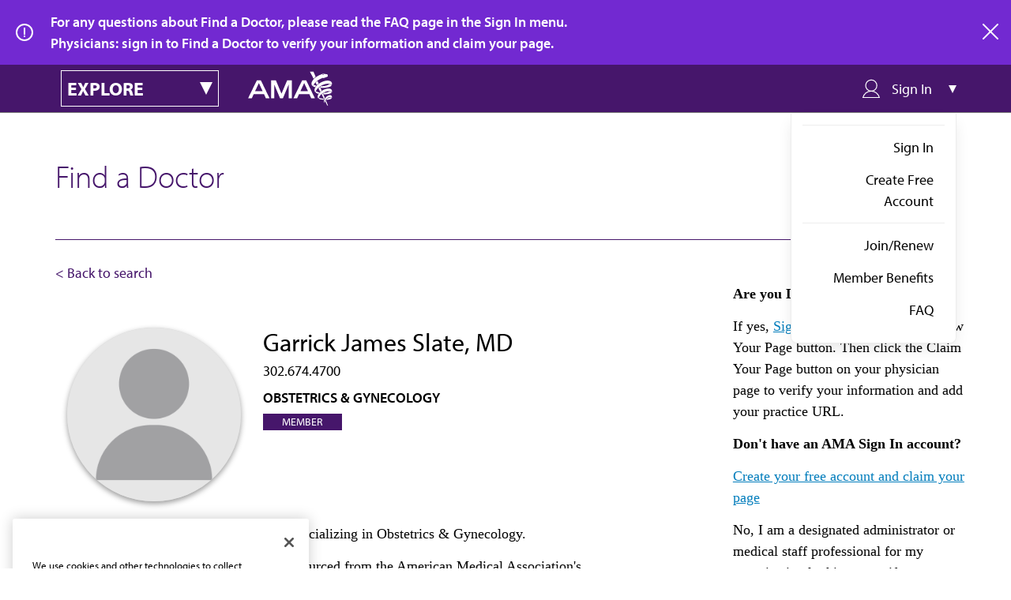

--- FILE ---
content_type: text/html; charset=UTF-8
request_url: https://find-doctor.ama-assn.org/doctor/garrick-james-slate-md/21930814
body_size: 6715
content:
<!DOCTYPE html>
<html lang="en" dir="ltr">
  <head>
    <meta charset="utf-8" />
<meta name="description" content="Finding the right doctor can be a challenge, but the American Medical Association is here to help with Find a Doctor. Here you’ll find information on practicing physicians within the United States, which is the first step in setting up a relationship with your primary care provider or specialist of choice. Find your doctor with the AMA." />
<link rel="canonical" href="https://find-doctor.ama-assn.org/doctor/garrick-james-slate-md/21930814" />
<meta name="Generator" content="Drupal 10 (https://www.drupal.org)" />
<meta name="MobileOptimized" content="width" />
<meta name="HandheldFriendly" content="true" />
<meta name="viewport" content="width=device-width, initial-scale=1.0" />
<script>/* Define data layer */
var _dl = {
  /*Define data layer elements here*/
};
/* Define event tracking function */
var _trackAnalytics = function(o) { try {
  window._trackAnalyticsEvents = window._trackAnalyticsEvents || [];
  window._trackAnalyticsEvents.push(o); } catch (err) {}
};
var gaDataLayer = [_dl];</script>
<meta name="description" content="Garrick James Slate,MD,OBG is a OBSTETRICS &amp; GYNECOLOGY physician in , . Find out more about Dr.Garrick James Slate at the American Medical Association." />
<script type="application/ld+json">{
    "@context": "https://schema.org",
    "@type": [
        "IndividualPhysician",
        "Person"
    ],
    "name": "Garrick James Slate",
    "honorificSuffix": "MD",
    "medicalSpecialty": "OBSTETRICS &amp; GYNECOLOGY",
    "url": "https://find-doctor.ama-assn.org/doctor/garrick-james-slate-md/21930814",
    "telephone": "3026744700",
    "practicesAt": [
        {
            "@type": "MedicalOrganization",
            "address": {
                "@type": "PostalAddress",
                "streetAddress": "417 STATE ST STE 141",
                "addressLocality": "BANGOR",
                "addressRegion": "ME",
                "postalCode": "04401",
                "addressCountry": "US"
            }
        }
    ],
    "mainEntityOfPage": {
        "@type": "WebPage",
        "@id": "https://find-doctor.ama-assn.org/doctor/garrick-james-slate-md/21930814#webpage",
        "url": "https://find-doctor.ama-assn.org/doctor/garrick-james-slate-md/21930814"
    }
}</script>
<link rel="icon" href="/themes/custom/ama_dr_finder/favicon.ico" type="image/vnd.microsoft.icon" />
<link rel="canonical" href="https://find-doctor.ama-assn.org/doctor/garrick-james-slate-md/21930814" />
<script src="/sites/default/files/google_tag/ama_dr_finder_gtm/google_tag.script.js?t9c6ee" defer></script>

    <title>Garrick James Slate, MD | AMA Find a Doctor | Find doctors in the US by name, location, and specialty | AMA</title>
    <link rel="stylesheet" media="all" href="/sites/default/files/css/css_Udux6K7_8E76HTfR-wcH5HjmUXzQkfL6yNwSOtXNKfM.css?delta=0&amp;language=en&amp;theme=ama_dr_finder&amp;include=eJxli1EKwCAMQy_k9EhSMSuOVsEWtt1-DLYvfxJ4eSGlXGfeW6-YiWUUks38ltY52G0OTYUM4UTZx9T0daSDrgVCoOgeK5yaWPTBLOv31xRmxOv-xgPd8jtl" />
<link rel="stylesheet" media="all" href="/sites/default/files/css/css_Why2Nxmx2kr6VLZpNR7E-q-5nWggNsv0TGzOpm6rOf8.css?delta=1&amp;language=en&amp;theme=ama_dr_finder&amp;include=eJxli1EKwCAMQy_k9EhSMSuOVsEWtt1-DLYvfxJ4eSGlXGfeW6-YiWUUks38ltY52G0OTYUM4UTZx9T0daSDrgVCoOgeK5yaWPTBLOv31xRmxOv-xgPd8jtl" />

    <script src="/core/assets/vendor/modernizr/modernizr.min.js?v=3.11.7"></script>
<script src="/sites/default/files/js/js_3fUBJD3BRP6goIoWcwfaN8IFOarwCZ1-4wsMFaQwqpQ.js?scope=header&amp;delta=1&amp;language=en&amp;theme=ama_dr_finder&amp;include=[base64]"></script>
<script src="https://cdn.optimizely.com/js/1063362107.js"></script>

    <link rel="stylesheet" href="https://use.typekit.net/lcy4nos.css">
  </head>
  <body>
        <a href="#main-content" class="visually-hidden focusable">
      Skip to main content
    </a>
    <noscript><iframe src="https://www.googletagmanager.com/ns.html?id=GTM-PPLSD5W" height="0" width="0" style="display:none;visibility:hidden"></iframe></noscript>
      <div class="dialog-off-canvas-main-canvas" data-off-canvas-main-canvas>
    

  <div>
  
    
        <div class="dr-finder__alert" id="ama_alert_anonymous">
    <p class="dr-finder__alert__text">
      For any questions about Find a Doctor, please read the FAQ page in the Sign In menu.<br />Physicians: sign in to Find a Doctor to verify your information and claim your page.
    </p>
        <a href="#" title="close" target="_self" class="ama__link--icon dr-finder__alert__close">
      <svg xmlns="http://www.w3.org/2000/svg" viewBox="0 0 20 20" width="20" height="20"><path d="M11.4 10l8.3-8.3c.4-.4.4-1 0-1.4s-1-.4-1.4 0L10 8.6 1.7.3C1.3-.1.7-.1.3.3s-.4 1 0 1.4L8.6 10 .3 18.3c-.4.4-.4 1 0 1.4.2.2.4.3.7.3s.5-.1.7-.3l8.3-8.3 8.3 8.3c.2.2.5.3.7.3s.5-.1.7-.3c.4-.4.4-1 0-1.4L11.4 10z"></path></svg>
      <span>close</span>
    </a>
  </div>

  </div>

<header class="sticky-nav" role="banner">
  <div id="amaCategoryNavigation" class="ama__main-navigation ama__main-navigation--dr-finder">
  <div class="container">
    <div id="ama__dr-finder-explore-menu" class="ama__explore-menu">
  <div class="ama__explore-menu__button main">
    <h3 class="ama__h3 ama__explore-menu__text">explore</h3>
    <i class="ama__explore-menu__caret"></i>
  </div>
  <div class="ama__explore-menu__button mobile"></div>
  <div class="ama__explore-menu__menu">
                    

  
              <ul>
                  <li>
                      <a href="https://www.ama-assn.org/" class="ama__link ama__link--white">AMA Home</a>
                            </li>
              <li>
                      <a href="https://jamanetwork.com/" class="ama__link ama__link--white">JAMA Network™</a>
                            </li>
              <li>
                      <a href="https://freida.ama-assn.org/" class="ama__link ama__link--white">FREIDA™</a>
                            </li>
              <li>
                      <a href="https://edhub.ama-assn.org/" class="ama__link ama__link--white">AMA Ed Hub™</a>
                            </li>
              <li>
                      <a href="https://www.ama-assn.org/delivering-care/public-health/covid-19-2019-novel-coronavirus-resource-center-physicians" class="ama__link ama__link--white">COVID-19 Resources</a>
                            </li>
              <li>
                      <a href="https://journalofethics.ama-assn.org/home" class="ama__link ama__link--white">AMA Journal of Ethics®</a>
                            </li>
              <li>
                      <a href="http://ama-assn.org/practice-management/cpt" class="ama__link ama__link--white">CPT®</a>
                            </li>
              <li>
                      <a href="https://commerce.ama-assn.org/store/ui" target="_blank" class="ama__link ama__link--white">Store</a>
                            </li>
              <li>
                      <a href="https://amainsure.com/" class="ama__link ama__link--white">AMA Insurance</a>
                            </li>
              <li>
                      <a href="https://commerce.ama-assn.org/amaprofiles/" target="_blank" class="ama__link ama__link--white">AMA Physician Profiles</a>
                            </li>
          </ul>
  


      </div>
</div>    
<a href="https://www.ama-assn.org" class="ama__site-logo">
  <img src="/themes/custom/ama_dr_finder/assets/images/brand/logo-reversed.svg" class="logo" alt="American Medical Association" />
</a>


    <div id="drfinder__sign-in-dropdown" class="drfinder__sign-in-dropdown">
  <div class="drfinder__sign-in-dropdown__trigger">
    <i class="drfinder__sign-in-dropdown__trigger__icon drfinder__sign-in-dropdown__trigger__icon__user icon--usermenu-outline"></i>
    <span class="drfinder__sign-in-dropdown__trigger__text">Sign In</span>
    <i class="drfinder__sign-in-dropdown__caret"></i>
  </div>
  <div class="drfinder__sign-in-dropdown__menu" >
          
                      <ul class="drfinder__sign-in-dropdown__menu__group">
            <li>
                                                <a href="/saml/login" class="ama__link ama__link--no-underline" target="_self" data-drupal-link-system-path="saml/login">Sign In</a>
                                      <li>
                                                <a href="https://fsso.ama-assn.org/sign-up?destination=/doctor/garrick-james-slate-md/21930814" class="ama__link ama__link--no-underline" target="_self">Create Free Account</a>
              </li>
            
              </li>
              </ul>
                        <ul class="drfinder__sign-in-dropdown__menu__group">
            <li>
                                                                  <a href="https://member.ama-assn.org/join-renew" class="ama__link ama__link--no-underline" target="_blank">Join/Renew</a>
                                      <li>
                                                                  <a href="https://www.ama-assn.org/amaone/ama-member-benefits" class="ama__link ama__link--no-underline" target="_blank">Member Benefits</a>
              </li>
                      <li>
                                                                  <a href="/faq" class="ama__link ama__link--no-underline" target="_blank" data-drupal-link-system-path="node/87626">FAQ</a>
              </li>
            
              </li>
              </ul>
            


      </div>
</div>
  </div>
</div>
</header>

<main role="main">
  <div class="ama__dr-finder container doctor">
    <h1 class="ama__h1">Find a Doctor</h1>
    <p class="subheading">Enter a name (first, last, or both) AND city/state combo or ZIP code to view results.</p>
          <div class="dr-finder-back-search ">
        <a href="#" title="Back to search" class="dr-finder-back-search" onclick="removeParamAndGoBack()">
          <span>&lt; Back to search</span>
        </a>
      </div>
        <div>
    <div data-drupal-messages-fallback class="hidden"></div>
<div id="block-ama-dr-finder-content">
  
    
      <div  class="ama-drfinder-profile ama__dr-finder profile container">
  <div class="dr-finder-profile-header  member claimed">
  <div class="dr-finder-profile-header__details">
    <div class="dr-finder-profile-header__image-column">
      <div class="dr-finder-profile-header__image-verified-container">
        <div class="dr-finder-profile-header__image-url ">
                                    <img src="/themes/custom/ama_dr_finder/assets/images/avatar.png" alt="avatar">
                                        </div>
      </div>
              <div class="dr-finder-badge">
  Member
</div>
      
          </div>
    <div class="dr-finder-profile-header__doctor-info">
              <h2 class="dr-finder-profile-header__doctor-info__name ama__h2">Garrick James Slate, MD</h2>
                          <div class="dr-finder-profile-header__doctor-info__phone">302.674.4700</div>
                          <div class="dr-finder-profile-header__doctor-info__specialty">OBSTETRICS & GYNECOLOGY</div>
                    <div class="dr-finder-badge">
  Member
</div>
                                <div class="dr-finder-profile-header__edit-actions">
                  </div>
          </div>
  </div>
  <div class="dr-finder-profile-header__info__summary">
          <p>Dr. Garrick James Slate is a physician specializing in Obstetrics &amp; Gynecology.</p>
          <p>Physician data used in Find a Doctor is sourced from the American Medical Association's Physician Professional Data. Formerly known as the AMA Physician Masterfile, this collection was established by the AMA in 1906 in response to the need for a comprehensive biographic record of all US physicians. The AMA Physician Professional Data includes information on both AMA members and non-members and international medical graduates to practice or reside in the United States. Each physician record includes educational and demographic information such as name, address, educational history, practice type and specialty.</p>
  </div>
</div>
<div class="dr-finder-profile-header__aside__claim profile-public">
    <p class="dr-finder-profile-header__aside__claim__heading">Are you Dr. Slate?</p>
  <p>If yes, <a href="/saml/login?destination=/doctor/garrick-james-slate-md/21930814">Sign in</a> above and click the View Your Page button.  Then click the Claim Your Page button on your physician page to verify your information and add your practice URL.</p>
  <p class="dr-finder-profile-header__aside__claim__heading">Don't have an AMA Sign In account?</p>
  <p><a href="https://fsso.ama-assn.org/sign-up?destination=/doctor/garrick-james-slate-md/21930814">Create your free account and claim your page</a></p>
  <p>No, I am a designated administrator or medical staff professional for my organization looking to verify credentials for Dr. Slate or in accordance with accreditation standards such as Joint Commission or NCQA. <a href="https://www.ama-assn.org/practice-management/ama-credentialing-solutions">Click here to visit AMA Credentialing Solutions.</a></p>
  <p>No, I am looking for other physicians specializing in Obstetrics &amp; Gynecology. <a href="/">Search Find a Doctor for physicians by name and location.</a></p>
</div>

                                                      
    
  
</div>

  </div>

  </div>

      <div class="dr-finder-search__cta container profile">Physicians may access their AMA Physician Self-Inquiry Profile used for credentialing purposes by signing into <a href="https://commerce.ama-assn.org/amaprofiles/?utm_source=DoctorFinder+Physician+page&utm_medium=link" title="Review credentialing data or request delivery to a board." target="_blank">AMA Profiles HUB</a>.</div>
    </div>
</main>

<footer class="ama__footer drfinder__footer">
  <div class="container">
    
<a href="https://www.ama-assn.org/" class="ama__site-logo--footer">
  <img src="/themes/custom/ama_dr_finder/assets/images/brand/logo-reversed.svg" class="logo" alt="American Medical Association" />
</a>


    <div class="ama__footer__left">
      <p class="ama__footer__mission"> The AMA promotes the art and science of medicine and the betterment of public health.</p>
      <ul class="ama__social-share">
          <li>
      <a href="https://www.facebook.com/AmericanMedicalAssociation" class="social--facebook-white"></a>
    </li>
          <li>
      <a href="https://twitter.com/AmerMedicalAssn" class="social--twitter-white"></a>
    </li>
          <li>
      <a href="https://linkedin.com/company/american-medical-association" class="social--linkedin-white"></a>
    </li>
          <li>
      <a href="https://www.youtube.com/user/AmerMedicalAssn" class="social--youtube-white"></a>
    </li>
          <li>
      <a href="https://www.instagram.com/amermedicalassn/" class="social--instagram-white"></a>
    </li>
  </ul>
      <a
  href="https://www.ama-assn.org/form/contact-us"
  title="Contact Us"
  target="_self"
  class="ama__footer__connect">
    <span>Contact Us</span>
  </a>
      <p > <a href='https://www.ama-assn.org/newsletters' target='_blank'>Subscribe to free newsletters from the AMA</a></p>
    </div>

    <div class="ama__footer__right">
          <div class="ama__footer__menu-secondary-user">
      <div class="dr-finder-footer-adjustments">
        
              <ul>
                  <li>
          <a href="https://www.ama-assn.org/about-ama/ama-career-opportunities" target="_blank">AMA Careers</a>
                  </li>
              <li>
          <a href="https://www.ama-assn.org/events" target="_blank">Events</a>
                  </li>
              <li>
          <a href="https://www.ama-assn.org/press-center" target="_blank">Press Center</a>
                  </li>
              <li>
          <a href="https://www.amaalliance.org/" target="_blank">AMA Alliance</a>
                  </li>
              <li>
          <a href="http://www.ampaconline.org/" target="_blank">AMPAC</a>
                  </li>
              <li>
          <a href="https://amafoundation.org/" target="_blank">AMA Foundation</a>
                  </li>
          </ul>
  


      </div>
    </div>
                <p > The best in medicine, delivered to your mailbox</p>
        <div class="ama__subscribe-promo--wide">
          <div class="ama__subscribe-promo__form">
                <div id="block-webform-footer-subscription">
  
    
      <span id="webform-submission-email-subscription-form-ajax-content"></span><div id="webform-submission-email-subscription-form-ajax" class="webform-ajax-form-wrapper" data-effect="none" data-progress-type="throbber"><form class="webform-submission-form webform-submission-add-form webform-submission-email-subscription-form webform-submission-email-subscription-add-form js-webform-details-toggle webform-details-toggle dr-finder-subscription-form" novalidate="novalidate" data-drupal-selector="webform-submission-email-subscription-add-form" action="/doctor/garrick-james-slate-md/21930814" method="post" id="webform-submission-email-subscription-add-form" accept-charset="UTF-8">
  
  <form class="webform-submission-form webform-submission-add-form webform-submission-email-subscription-form webform-submission-email-subscription-add-form js-webform-details-toggle webform-details-toggle" novalidate="novalidate" data-drupal-selector="webform-submission-email-subscription-add-form">
  <input autocomplete="off" data-drupal-selector="form-t5lnh1lbyfoijoyw-hghqixtry1cpzwnuy-r7eqcda8" type="hidden" name="form_build_id" value="form-t5LnH1LbYFoIJOyw_hghqiXtrY1cpzWNuY-R7EQCdA8" />

  
  <input data-drupal-selector="edit-webform-submission-email-subscription-add-form" type="hidden" name="form_id" value="webform_submission_email_subscription_add_form" />

  
      <div class="ama__subscribe-promo__email-subscribe-container">
      <div class="ama__form-group js-form-item form-item form-type-email js-form-type-email form-item-email js-form-item-email form-no-label">
      <label for="edit-email" class="visually-hidden js-form-required form-required">Email</label>
        <input pattern="^[._a-zA-Z0-9-]+(.[_a-zA-Z0-9-]+)@[a-z0-9-]+(.[a-z0-9-]+)(.[a-z]{2,3})$" data-webform-pattern-error="This email address is not valid." data-drupal-selector="edit-email" type="email" id="edit-email" name="email" value="" size="40" maxlength="254" placeholder="Email Address" class="form-email required" required="required" aria-required="true" />

        </div>

      <div data-drupal-selector="edit-actions" class="form-actions webform-actions js-form-wrapper form-wrapper" id="edit-actions"><input class="webform-button--submit ama__button  ama__button--secondary  button button--primary js-form-submit form-submit" data-drupal-selector="edit-actions-submit" data-disable-refocus="true" type="submit" id="edit-actions-submit" name="op" value="Subscribe" />

</div>

    </div>
        <div class="js-form-item form-item form-type-checkbox js-form-type-checkbox form-item-us-citizen js-form-item-us-citizen">
        <input data-webform-required-error="Please check box to opt-in" data-drupal-selector="edit-us-citizen" type="checkbox" id="edit-us-citizen" name="us_citizen" value="1" class="form-checkbox required" required="required" aria-required="true" />

        <label for="edit-us-citizen" class="option js-form-required form-required">I verify that I’m in the U.S. and agree to receive communication from the AMA or third parties on behalf of AMA.</label>
      </div>

        
</form>

  
</form>
</div>
  </div>

            </div>
        </div>
          </div>
  </div>

  <div class="container">
        <div class="ama__footer__menu-products">
      
              <ul>
                  <li>
          <a href="https://www.ama-assn.org/" target="_blank">AMA Home</a>
                  </li>
              <li>
          <a href="https://jamanetwork.com/" target="_blank">JAMA Network™</a>
                  </li>
              <li>
          <a href="https://freida.ama-assn.org/" target="_blank">FREIDA™</a>
                  </li>
              <li>
          <a href="https://edhub.ama-assn.org/" target="_blank">AMA Ed Hub™</a>
                  </li>
              <li>
          <a href="https://www.ama-assn.org/delivering-care/public-health/covid-19-2019-novel-coronavirus-resource-center-physicians" target="_blank">COVID-19 Resources</a>
                  </li>
              <li>
          <a href="https://journalofethics.ama-assn.org/home" target="_blank">AMA Journal of Ethics®</a>
                  </li>
              <li>
          <a href="http://ama-assn.org/practice-management/cpt" target="_blank">CPT®</a>
                  </li>
              <li>
          <a href="https://commerce.ama-assn.org/store/ui" target="_blank">Store</a>
                  </li>
              <li>
          <a href="https://amainsure.com/" target="_blank">AMA Insurance</a>
                  </li>
              <li>
          <a href="https://commerce.ama-assn.org/amaprofiles/" target="_blank">AMA Physician Profiles</a>
                  </li>
          </ul>
  


    </div>
    </div>

  <div class="ama__footer__bottom">
    <div class="container">
          
              <ul class="ama__footer__menu-utility">
                  <li>
          <a href="https://www.ama-assn.org/general-information/general-information/terms-use">Terms of Use</a>
                  </li>
              <li>
          <a href="https://www.ama-assn.org/general-information/general-information/privacy-policy">Privacy Policy</a>
                  </li>
              <li>
          <a href="https://www.ama-assn.org/general-information/general-information/code-conduct">Code of Conduct</a>
                  </li>
              <li>
          <a href="https://www.ama-assn.org/general-information/general-information/accessibility-statement">Website Accessibility</a>
                  </li>
          </ul>
  


        
    
<div class="ama__copyright ama__type--smaller">
  Copyright  1995 - 2026  American Medical Association. All rights reserved.
</div>
    </div>
  </div>
</footer>

  </div>

    
    <script type="application/json" data-drupal-selector="drupal-settings-json">{"path":{"baseUrl":"\/","pathPrefix":"","currentPath":"doctor\/garrick-james-slate-md\/21930814","currentPathIsAdmin":false,"isFront":false,"currentLanguage":"en"},"pluralDelimiter":"\u0003","suppressDeprecationErrors":true,"ajaxPageState":{"libraries":"[base64]","theme":"ama_dr_finder","theme_token":null},"ajaxTrustedUrl":{"form_action_p_pvdeGsVG5zNF_XLGPTvYSKCf43t8qZYSwcfZl2uzM":true,"\/doctor\/garrick-james-slate-md\/21930814?ajax_form=1":true},"ajax":{"edit-actions-submit":{"callback":"::submitAjaxForm","event":"click","effect":"none","speed":500,"progress":{"type":"throbber","message":""},"disable-refocus":true,"url":"\/doctor\/garrick-james-slate-md\/21930814?ajax_form=1","httpMethod":"POST","dialogType":"ajax","submit":{"_triggering_element_name":"op","_triggering_element_value":"Subscribe"}}},"user":{"uid":0,"permissionsHash":"384a79f65047e2b0c431cd5bab0316509b728f69bb4e8717afc2f9cc9dbf8616"}}</script>
<script src="/sites/default/files/js/js_BsscRN8K5G-ULYtdCiQERgY3HrcI0kPMKxVmtGUjEWQ.js?scope=footer&amp;delta=0&amp;language=en&amp;theme=ama_dr_finder&amp;include=[base64]"></script>
<script src="https://cdn.jsdelivr.net/npm/js-cookie@3.0.5/dist/js.cookie.min.js"></script>
<script src="/sites/default/files/js/js_3djed2VadOsVPaSR4gswsprC86SA0-PiK1hmEonOMbs.js?scope=footer&amp;delta=2&amp;language=en&amp;theme=ama_dr_finder&amp;include=[base64]"></script>
<script src="https://api.ipify.org?format=jsonp&amp;callback=getIp" async defer></script>
<script src="/sites/default/files/js/js_FN0iCEjLeVWEAr-jH_IRlxvNZKf95BBaZGL28V1-OkE.js?scope=footer&amp;delta=4&amp;language=en&amp;theme=ama_dr_finder&amp;include=[base64]"></script>

  </body>
</html>


--- FILE ---
content_type: application/javascript
request_url: https://api.ipify.org/?format=jsonp&callback=getIp
body_size: -48
content:
getIp({"ip":"18.224.137.10"});